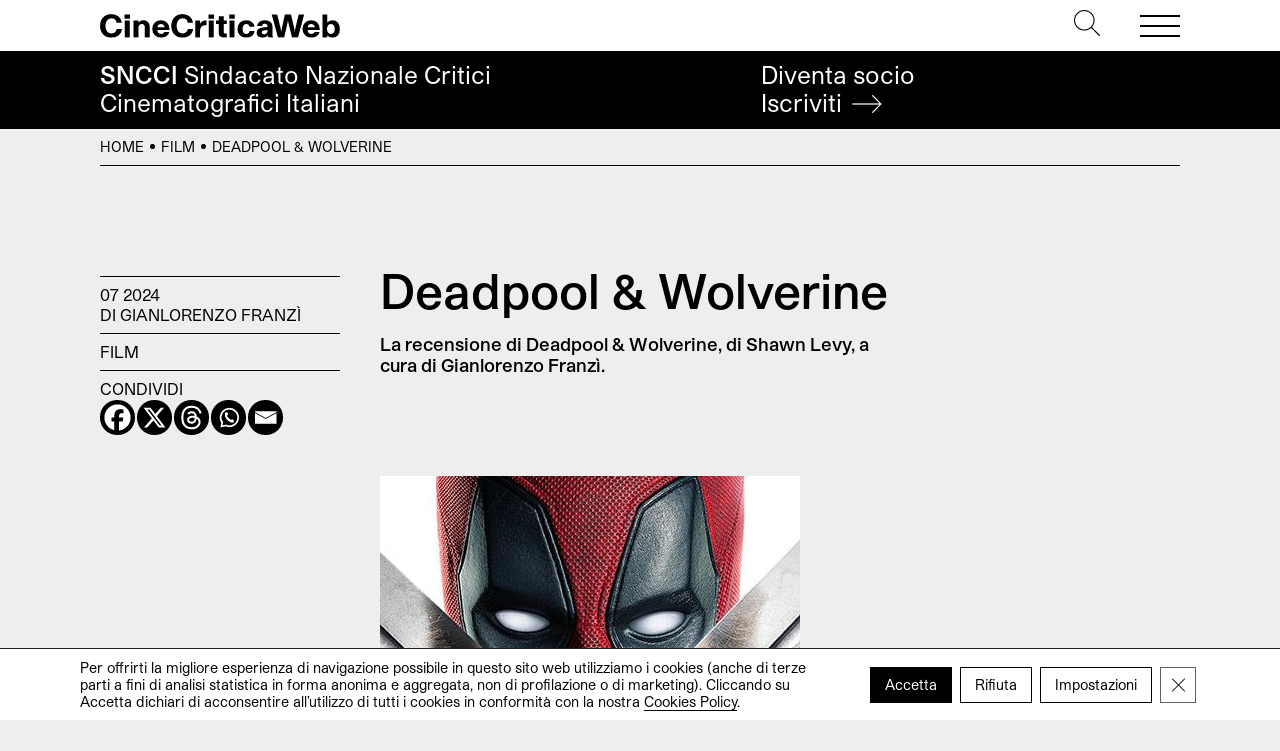

--- FILE ---
content_type: text/html; charset=UTF-8
request_url: https://cinecriticaweb.it/film/deadpool-e-wolverine/
body_size: 15202
content:
<!DOCTYPE html>
<html lang="it-IT">
<head>
	<meta charset="UTF-8">
	<meta name="viewport" content="width=device-width, initial-scale=1, shrink-to-fit=no">
	<link rel="profile" href="http://gmpg.org/xfn/11">
	<meta name='robots' content='index, follow, max-image-preview:large, max-snippet:-1, max-video-preview:-1' />
	<style>img:is([sizes="auto" i], [sizes^="auto," i]) { contain-intrinsic-size: 3000px 1500px }</style>
	
	<!-- This site is optimized with the Yoast SEO plugin v24.6 - https://yoast.com/wordpress/plugins/seo/ -->
	<title>Deadpool &amp; Wolverine - CineCriticaWeb</title>
	<meta name="description" content="La recensione di Deadpool &amp; Wolverine, di Shawn Levy, a cura di Gianlorenzo Franzì" />
	<link rel="canonical" href="https://cinecriticaweb.it/film/deadpool-e-wolverine/" />
	<meta property="og:locale" content="it_IT" />
	<meta property="og:type" content="article" />
	<meta property="og:title" content="Deadpool &amp; Wolverine - CineCriticaWeb" />
	<meta property="og:description" content="La recensione di Deadpool &amp; Wolverine, di Shawn Levy, a cura di Gianlorenzo Franzì" />
	<meta property="og:url" content="https://cinecriticaweb.it/film/deadpool-e-wolverine/" />
	<meta property="og:site_name" content="CineCriticaWeb" />
	<meta property="article:publisher" content="https://www.facebook.com/cinecriticaweb.sncci/" />
	<meta property="article:published_time" content="2024-07-26T11:45:41+00:00" />
	<meta property="article:modified_time" content="2024-07-26T11:45:42+00:00" />
	<meta property="og:image" content="https://cinecriticaweb.it/wp-content/uploads/2024/07/Deadpool-Wolverine-poster.jpg" />
	<meta property="og:image:width" content="420" />
	<meta property="og:image:height" content="622" />
	<meta property="og:image:type" content="image/jpeg" />
	<meta name="author" content="Redazione" />
	<meta name="twitter:card" content="summary_large_image" />
	<meta name="twitter:creator" content="@CineCriticaWeb" />
	<meta name="twitter:site" content="@CineCriticaWeb" />
	<script type="application/ld+json" class="yoast-schema-graph">{"@context":"https://schema.org","@graph":[{"@type":"Article","@id":"https://cinecriticaweb.it/film/deadpool-e-wolverine/#article","isPartOf":{"@id":"https://cinecriticaweb.it/film/deadpool-e-wolverine/"},"author":{"name":"Redazione","@id":"https://cinecriticaweb.it/#/schema/person/4b43dcb4bffbd9d477f3ac25724b1b95"},"headline":"Deadpool &#038; Wolverine","datePublished":"2024-07-26T11:45:41+00:00","dateModified":"2024-07-26T11:45:42+00:00","mainEntityOfPage":{"@id":"https://cinecriticaweb.it/film/deadpool-e-wolverine/"},"wordCount":438,"publisher":{"@id":"https://cinecriticaweb.it/#organization"},"image":{"@id":"https://cinecriticaweb.it/film/deadpool-e-wolverine/#primaryimage"},"thumbnailUrl":"https://cinecriticaweb.it/wp-content/uploads/2024/07/Deadpool-Wolverine-poster.jpg","articleSection":["Film"],"inLanguage":"it-IT"},{"@type":"WebPage","@id":"https://cinecriticaweb.it/film/deadpool-e-wolverine/","url":"https://cinecriticaweb.it/film/deadpool-e-wolverine/","name":"Deadpool & Wolverine - CineCriticaWeb","isPartOf":{"@id":"https://cinecriticaweb.it/#website"},"primaryImageOfPage":{"@id":"https://cinecriticaweb.it/film/deadpool-e-wolverine/#primaryimage"},"image":{"@id":"https://cinecriticaweb.it/film/deadpool-e-wolverine/#primaryimage"},"thumbnailUrl":"https://cinecriticaweb.it/wp-content/uploads/2024/07/Deadpool-Wolverine-poster.jpg","datePublished":"2024-07-26T11:45:41+00:00","dateModified":"2024-07-26T11:45:42+00:00","description":"La recensione di Deadpool & Wolverine, di Shawn Levy, a cura di Gianlorenzo Franzì","breadcrumb":{"@id":"https://cinecriticaweb.it/film/deadpool-e-wolverine/#breadcrumb"},"inLanguage":"it-IT","potentialAction":[{"@type":"ReadAction","target":["https://cinecriticaweb.it/film/deadpool-e-wolverine/"]}]},{"@type":"ImageObject","inLanguage":"it-IT","@id":"https://cinecriticaweb.it/film/deadpool-e-wolverine/#primaryimage","url":"https://cinecriticaweb.it/wp-content/uploads/2024/07/Deadpool-Wolverine-poster.jpg","contentUrl":"https://cinecriticaweb.it/wp-content/uploads/2024/07/Deadpool-Wolverine-poster.jpg","width":420,"height":622},{"@type":"BreadcrumbList","@id":"https://cinecriticaweb.it/film/deadpool-e-wolverine/#breadcrumb","itemListElement":[{"@type":"ListItem","position":1,"name":"Home","item":"https://cinecriticaweb.it/"},{"@type":"ListItem","position":2,"name":"Film","item":"https://cinecriticaweb.it/film/"},{"@type":"ListItem","position":3,"name":"Deadpool &#038; Wolverine"}]},{"@type":"WebSite","@id":"https://cinecriticaweb.it/#website","url":"https://cinecriticaweb.it/","name":"CineCriticaWeb","description":"&lt;span&gt;SNCCI&lt;/span&gt; Sindacato Nazionale Critici &lt;br&gt;Cinematografici Italiani","publisher":{"@id":"https://cinecriticaweb.it/#organization"},"potentialAction":[{"@type":"SearchAction","target":{"@type":"EntryPoint","urlTemplate":"https://cinecriticaweb.it/?s={search_term_string}"},"query-input":{"@type":"PropertyValueSpecification","valueRequired":true,"valueName":"search_term_string"}}],"inLanguage":"it-IT"},{"@type":"Organization","@id":"https://cinecriticaweb.it/#organization","name":"SNCCI","url":"https://cinecriticaweb.it/","logo":{"@type":"ImageObject","inLanguage":"it-IT","@id":"https://cinecriticaweb.it/#/schema/logo/image/","url":"https://cinecriticaweb.it/wp-content/uploads/2022/10/logo-cinecriticaweb-studio-pro.svg","contentUrl":"https://cinecriticaweb.it/wp-content/uploads/2022/10/logo-cinecriticaweb-studio-pro.svg","width":1116,"height":113,"caption":"SNCCI"},"image":{"@id":"https://cinecriticaweb.it/#/schema/logo/image/"},"sameAs":["https://www.facebook.com/cinecriticaweb.sncci/","https://x.com/CineCriticaWeb"]},{"@type":"Person","@id":"https://cinecriticaweb.it/#/schema/person/4b43dcb4bffbd9d477f3ac25724b1b95","name":"Redazione"}]}</script>
	<!-- / Yoast SEO plugin. -->


<style id='safe-svg-svg-icon-style-inline-css'>
.safe-svg-cover{text-align:center}.safe-svg-cover .safe-svg-inside{display:inline-block;max-width:100%}.safe-svg-cover svg{height:100%;max-height:100%;max-width:100%;width:100%}

</style>
<link rel='stylesheet' id='child-understrap-styles-css' href='https://cinecriticaweb.it/wp-content/themes/ccweb/css/child-theme.min.css' media='all' />
<link rel='stylesheet' id='wpo_min-header-1-css' href='https://cinecriticaweb.it/wp-content/cache/wpo-minify/1765439118/assets/wpo-minify-header-heateor_sss_frontend_css1741157077.min.css' media='all' />
<link rel='stylesheet' id='wpo_min-header-2-css' href='https://cinecriticaweb.it/wp-content/cache/wpo-minify/1765439118/assets/wpo-minify-header-moove_gdpr_frontend1741157026.min.css' media='all' />
<script src="https://cinecriticaweb.it/wp-includes/js/jquery/jquery.min.js" id="jquery-core-js"></script>
<script src="https://cinecriticaweb.it/wp-includes/js/jquery/jquery-migrate.min.js" id="jquery-migrate-js"></script>
<link rel="https://api.w.org/" href="https://cinecriticaweb.it/wp-json/" /><link rel="alternate" title="JSON" type="application/json" href="https://cinecriticaweb.it/wp-json/wp/v2/posts/20338" /><link rel='shortlink' href='https://cinecriticaweb.it/?p=20338' />
<link rel="alternate" title="oEmbed (JSON)" type="application/json+oembed" href="https://cinecriticaweb.it/wp-json/oembed/1.0/embed?url=https%3A%2F%2Fcinecriticaweb.it%2Ffilm%2Fdeadpool-e-wolverine%2F" />
<link rel="alternate" title="oEmbed (XML)" type="text/xml+oembed" href="https://cinecriticaweb.it/wp-json/oembed/1.0/embed?url=https%3A%2F%2Fcinecriticaweb.it%2Ffilm%2Fdeadpool-e-wolverine%2F&#038;format=xml" />
<meta name="mobile-web-app-capable" content="yes">
<meta name="apple-mobile-web-app-capable" content="yes">
<meta name="apple-mobile-web-app-title" content="CineCriticaWeb - &lt;span&gt;SNCCI&lt;/span&gt; Sindacato Nazionale Critici &lt;br&gt;Cinematografici Italiani">
<link rel="icon" href="https://cinecriticaweb.it/wp-content/uploads/2022/10/cropped-C-cinecrticaweb-icon-1-32x32.png" sizes="32x32" />
<link rel="icon" href="https://cinecriticaweb.it/wp-content/uploads/2022/10/cropped-C-cinecrticaweb-icon-1-192x192.png" sizes="192x192" />
<link rel="apple-touch-icon" href="https://cinecriticaweb.it/wp-content/uploads/2022/10/cropped-C-cinecrticaweb-icon-1-180x180.png" />
<meta name="msapplication-TileImage" content="https://cinecriticaweb.it/wp-content/uploads/2022/10/cropped-C-cinecrticaweb-icon-1-270x270.png" />
</head>

<body class="post-template-default single single-post postid-20338 single-format-standard wp-custom-logo wp-embed-responsive" itemscope itemtype="http://schema.org/WebSite">

<!-- PAGE WRAPPER -->
<div class="site" id="wrapper">

<!-- HEADER -->
<header id="header">
    
	<div class="top">	
        <div class="header">
            <div class="navbar container justify-content-between">   	
                <div class="logo">
                    <h1 itemtype="http://schema.org/Organization">            			             
                        <a href="https://cinecriticaweb.it/" class="wmu-preview-img-link" rel="home"><img width="1116" height="113" src="https://cinecriticaweb.it/wp-content/uploads/2022/10/logo-cinecriticaweb-studio-pro.svg" class="wmu-preview-img" alt="CineCriticaWeb" decoding="async" fetchpriority="high" /></a>          			
                    </h1>        
                </div><!-- .LOGO --> 
                    
                <div class="buttons">
                    <div class="search">
                        <a href="#" type="button" data-toggle="modal" data-target="#search"><svg version="1.1" id="Layer_1" xmlns="http://www.w3.org/2000/svg" xmlns:xlink="http://www.w3.org/1999/xlink" x="0px" y="0px"
	 viewBox="0 0 512 512" style="enable-background:new 0 0 512 512;" xml:space="preserve">	
		<path d="M508.875,493.792L353.089,338.005c32.358-35.927,52.245-83.296,52.245-135.339C405.333,90.917,314.417,0,202.667,0
			S0,90.917,0,202.667s90.917,202.667,202.667,202.667c52.043,0,99.411-19.887,135.339-52.245l155.786,155.786
			c2.083,2.083,4.813,3.125,7.542,3.125c2.729,0,5.458-1.042,7.542-3.125C513.042,504.708,513.042,497.958,508.875,493.792z
			 M202.667,384c-99.979,0-181.333-81.344-181.333-181.333S102.688,21.333,202.667,21.333S384,102.677,384,202.667
			S302.646,384,202.667,384z"/>	
</svg></a>
                    </div><!-- .SEARCH -->                                                                                                                                     	
                    <button class="navbar-toggler" type="button">
                        <span></span>
                        <span></span>
                        <span></span>
                    </button>	               
                </div><!-- .TOP-MENU -->      
            </div><!-- .NAVBAR -->  
            
            <div class="navbar-menu"> 
                <div class="container">
                    <hr>
                    <nav class="row pb-md-4">
                        <div class="col-12 col-md-6 col-lg-3">
                            <ul id="top-uno" class="menu"><li id="menu-item-13320" class="menu-item menu-item-type-post_type menu-item-object-page menu-item-home menu-item-13320"><a href="https://cinecriticaweb.it/">Home</a></li>
</ul>  
                        </div><!-- .COLS --> 
                        <div class="col-12 col-md-6 col-lg-3">
                            <ul id="top-due" class="menu"><li id="menu-item-13321" class="menu-item menu-item-type-taxonomy menu-item-object-category menu-item-13321"><a href="https://cinecriticaweb.it/news/">News</a></li>
<li id="menu-item-13322" class="menu-item menu-item-type-taxonomy menu-item-object-category current-post-ancestor current-menu-parent current-post-parent menu-item-13322"><a href="https://cinecriticaweb.it/film/">Film</a></li>
<li id="menu-item-16389" class="menu-item menu-item-type-post_type menu-item-object-page menu-item-16389"><a href="https://cinecriticaweb.it/film-della-critica-sncci/">Film della critica</a></li>
<li id="menu-item-13324" class="menu-item menu-item-type-taxonomy menu-item-object-category menu-item-13324"><a href="https://cinecriticaweb.it/film/sic-film/">Film della SIC</a></li>
<li id="menu-item-13326" class="menu-item menu-item-type-taxonomy menu-item-object-category menu-item-13326"><a href="https://cinecriticaweb.it/film/festival/">Festival</a></li>
<li id="menu-item-13325" class="menu-item menu-item-type-taxonomy menu-item-object-category menu-item-13325"><a href="https://cinecriticaweb.it/panoramiche/">Panoramiche</a></li>
<li id="menu-item-16201" class="menu-item menu-item-type-post_type menu-item-object-page menu-item-16201"><a href="https://cinecriticaweb.it/archivio-articoli/">Archivio</a></li>
</ul>  
                        </div><!-- .COLS -->
                        <div class="col-12 col-md-6 col-lg-3">
                            <ul id="top-tre" class="menu"><li id="menu-item-13328" class="menu-item menu-item-type-taxonomy menu-item-object-category menu-item-13328"><a href="https://cinecriticaweb.it/cinema-e-storia/">Cinema è Storia</a></li>
<li id="menu-item-13327" class="menu-item menu-item-type-taxonomy menu-item-object-category menu-item-13327"><a href="https://cinecriticaweb.it/la-situazione-critica/">La situazione critica</a></li>
<li id="menu-item-13329" class="menu-item menu-item-type-taxonomy menu-item-object-category menu-item-13329"><a href="https://cinecriticaweb.it/il-cinema-che-verra/">Il cinema che verrà</a></li>
<li id="menu-item-16200" class="menu-item menu-item-type-taxonomy menu-item-object-category menu-item-16200"><a href="https://cinecriticaweb.it/dream-syndicate-podcast/">Podcast</a></li>
<li id="menu-item-13331" class="menu-item menu-item-type-post_type menu-item-object-page menu-item-13331"><a href="https://cinecriticaweb.it/premio-della-critica-sncci-festival-afic/">Premio della critica SNCCI nei festival AFIC</a></li>
<li id="menu-item-14279" class="menu-item menu-item-type-post_type menu-item-object-page menu-item-14279"><a href="https://cinecriticaweb.it/settimana-internazionale-critica/">La SIC</a></li>
<li id="menu-item-22308" class="menu-item menu-item-type-post_type menu-item-object-page menu-item-22308"><a href="https://cinecriticaweb.it/cinecritica-archivio-numeri/">Cinecritica</a></li>
</ul>  
                        </div><!-- .COLS -->
                        <div class="col-12 col-md-6 col-lg-3">
                            <ul id="top-quattro" class="menu"><li id="menu-item-13332" class="menu-item menu-item-type-post_type menu-item-object-page menu-item-13332"><a href="https://cinecriticaweb.it/sindacato-sncci/">About SNCCI</a></li>
<li id="menu-item-16202" class="menu-item menu-item-type-post_type menu-item-object-page menu-item-16202"><a href="https://cinecriticaweb.it/sindacato-sncci/iscrizione/">Iscrizione </a></li>
<li id="menu-item-14196" class="menu-item menu-item-type-post_type menu-item-object-page menu-item-14196"><a href="https://cinecriticaweb.it/partners/">Partners</a></li>
<li id="menu-item-13338" class="menu-item menu-item-type-post_type menu-item-object-page menu-item-13338"><a href="https://cinecriticaweb.it/contatti/">Contatti</a></li>
<li id="menu-item-14200" class="menu-item menu-item-type-post_type menu-item-object-page menu-item-14200"><a href="https://cinecriticaweb.it/sindacato-sncci/trasparenza/">Trasparenza</a></li>
<li id="menu-item-16320" class="menu-item menu-item-type-post_type menu-item-object-page menu-item-16320"><a href="https://cinecriticaweb.it/privacy-policy/">Privacy</a></li>
<li id="menu-item-21563" class="menu-item menu-item-type-post_type menu-item-object-page menu-item-21563"><a href="https://cinecriticaweb.it/area-riservata/">Area Riservata</a></li>
</ul>  
                        </div><!-- .COLS -->
                    </nav><!-- .ROW -->
                    <hr>
                    <section class="search-form">
                        <form role="search" method="get" action="https://cinecriticaweb.it">                     	         	                		
                            <input type="search" id="search-input" autofocus value="" autocomplete="off" name="s"> 
                            <label for="search-input">Cerca</label>  
                            <button>
                                <svg version="1.1" xmlns="http://www.w3.org/2000/svg" xmlns:xlink="http://www.w3.org/1999/xlink" x="0px" y="0px" viewBox="0 0 1000 1000" enable-background="new 0 0 1000 1000" xml:space="preserve">
<g><path d="M690.8,803l-28.5-28.9L933,500L662.3,225.9l28.5-28.9L990,500L690.8,803z"/><path d="M942,520.4H10v-40.8h932V520.4z"/></g>
</svg>	
                            </button>                                   	        	     
                        </form>	
                    </section><!-- .SEARCH FORM -->
                    <hr>
                    <section class="social">
                        <h3>Seguici su</h3>
                        <ul class="social">
	<li>
    	<a href="https://www.facebook.com/cinecriticaweb.sncci" target="_blank"><i>Fb</i><i class="fa fa-facebook" aria-hidden="true"></i></a>  
   	</li>
    <li>
    	<a href="https://www.instagram.com/cinecritica_sncci/" target="_blank"><i>Ig</i><i class="fa fa-instagram" aria-hidden="true"></i></a>  
   	</li>
</ul>             
				
                    </section><!-- .SOCIAL -->
                    <hr>
                    <section class="latest-posts"> 
                        

<h3>Ultimi articoli</h3>
<ul>             	
	        
    <li> 				               
        <h4>
            <a href="https://cinecriticaweb.it/film/lo-sconosciuto-del-grande-arco-2/">
                Lo sconosciuto del Grande Arco                         
            </a>
        </h4>                
        <span class="text-uppercase"><a href="https://cinecriticaweb.it/film/" rel="category tag">Film</a></span> 
     </li>      
             
    <li> 				               
        <h4>
            <a href="https://cinecriticaweb.it/film/l-agente-segreto/">
                L&#8217;agente segreto                         
            </a>
        </h4>                
        <span class="text-uppercase"><a href="https://cinecriticaweb.it/film/" rel="category tag">Film</a>, <a href="https://cinecriticaweb.it/film/film-della-critica/" rel="category tag">Film della Critica</a></span> 
     </li>      
             
    <li> 				               
        <h4>
            <a href="https://cinecriticaweb.it/news/aldo-tassone/">
                In ricordo di Aldo Tassone                         
            </a>
        </h4>                
        <span class="text-uppercase"><a href="https://cinecriticaweb.it/news/" rel="category tag">News</a></span> 
     </li>      
             
    <li> 				               
        <h4>
            <a href="https://cinecriticaweb.it/film/divine-comedy/">
                Divine Comedy                         
            </a>
        </h4>                
        <span class="text-uppercase"><a href="https://cinecriticaweb.it/film/" rel="category tag">Film</a></span> 
     </li>      
      </ul>
 
 

 	                    </section>              
                </div> <!-- .CONTAINER -->  
            </div><!-- .NAVBAR-MENU --> 
        </div><!-- .HEADER --> 
    </div><!-- .TOP --> 
    
   	<div class="bottom">
   		<div class="claim container"> 
        	<h2><span>SNCCI</span> Sindacato Nazionale Critici <br>Cinematografici Italiani</h2>
            <a href="https://cinecriticaweb.it/sindacato-sncci/iscrizione/" class="cta">
           		Diventa socio<br>
                <span>Iscriviti <svg version="1.1" xmlns="http://www.w3.org/2000/svg" xmlns:xlink="http://www.w3.org/1999/xlink" x="0px" y="0px" viewBox="0 0 1000 1000" enable-background="new 0 0 1000 1000" xml:space="preserve">
<g><path d="M690.8,803l-28.5-28.9L933,500L662.3,225.9l28.5-28.9L990,500L690.8,803z"/><path d="M942,520.4H10v-40.8h932V520.4z"/></g>
</svg> </span>               
            </a>
        </div><!-- .CLAIM -->
   	</div><!-- .BOTTOM -->
    
</header><!-- END HEADER -->

<!-- MAIN CONTENT -->
<main class="site-main" id="main">

<aside id="breadcrumbs">
	<div class="container aria-label="breadcrumbs" role="navigation">
   		<p><span><span><a href="https://cinecriticaweb.it/">Home</a></span> <i></i> <span><a href="https://cinecriticaweb.it/film/">Film</a></span> <i></i> <span class="breadcrumb_last" aria-current="page">Deadpool &#038; Wolverine</span></span></p>	         	
    </div>	
</aside>
			

<article id="post-20338" class="post">

<div class="container pt-4 pb-5 py-md-7">
	<div class="row">
    	<!-- RIGHT COLUMN -->
    	<div class="col-12 col-md-8 col-lg-6 order-lg-2 offset-md-2 offset-lg-0">
        
        	<!-- TITLES -->
        	<header>
            	<!-- TITLE -->	     	   	 	
                <h1 class="entry-title">        	         	
                                        Deadpool &#038; Wolverine                                    </h1>
                                <h2 class="subtitle">          
					La recensione di Deadpool & Wolverine, di Shawn Levy, a cura di Gianlorenzo Franzì.                 
            	</h2>
            	            </header>
            
            <!-- PICTURE -->
                        <figure class="py-2 py-md-5 py-xl-7">
    			<img width="420" height="622" src="https://cinecriticaweb.it/wp-content/uploads/2024/07/Deadpool-Wolverine-poster.jpg" class="attachment-post-thumbnail size-post-thumbnail wp-post-image" alt="" decoding="async" srcset="https://cinecriticaweb.it/wp-content/uploads/2024/07/Deadpool-Wolverine-poster.jpg 420w, https://cinecriticaweb.it/wp-content/uploads/2024/07/Deadpool-Wolverine-poster-203x300.jpg 203w" sizes="(max-width: 420px) 100vw, 420px" />	
    		</figure>
                        
            <!-- CONTENT -->
            
<p>Problemi ce ne sono, strutturali e progettuali. Come ad esempio qualche svolazzo di trama che si perde qua e là; o come la presunzione di pensare che chiunque abbia dimestichezza con l’MCU e non solo, anche con le traversie dei diritti dei diversi personaggi Marvel. Ma anche l’assoluta inesistenza di peso narrativo per un personaggio centrale come Wolverine.</p>



<p>Eppure, diventano piccoli nei che danno luce al resto, perché il <strong>Deadpool &amp; Wolverine</strong> di <strong>Shawn Levy</strong>, tecnicamente il 34° film del Marvel Cinematic Universe, ha dalla sua un pregio che pochi film oggi possono vantare, specie se imbottiti di soldi come questo: la sincerità che viene dalla passione.</p>



<p>Lo sanno forse anche i termosifoni che l’MCU ha affastellato storie e intrecci in maniera indiscriminata, tanto da fare appannare il giudizio anche al Marvel Zombie più sfrenato: e allora Ryan Reynolds, <em>deus ex machina</em> dell’operazione (nonché sceneggiatore insieme al regista e alla star dei fumetti Zeb Wells) decide di partire dall’elefante nella stanza, e da lì innesta un meccanismo infallibile che porta a casa un risultato colossale.</p>



<p><strong>Deadpool &amp; Wolverine</strong>, va detto fuori dai denti, è il sogno bagnato del fan service: arriva a mettere in scena <em>quel personaggio là</em> (interpretato da Channing Tatum…) con tutto il metabagaglio che si trascina dietro, gioca con lo spettatore e spinge al limite il divieto 6+ con un fraseggio che neanche uno scaricatore di porto. Ma lo fa con consapevolezza prima di tutto, e poi con quell’autoironia salvifica che oggi sembra un’isola felice.</p>



<p>Per questo, gli si perdona tutto stritolati in 128 minuti senza fiato che corrono come un treno, correndo a velocità folle lungo i binari di un universo narrativo che permette tutto e non perdona niente.</p>



<p>Non si può non notare che Hugh Jackman corona una carriera con un ruolo che gli è costato tutto, ma a cui lui dà veramente tutto, superando in efficacia e presenza fisica anche la bella prova in <strong>Logan</strong>; e non va sottovalutata neanche la componente <em>meta</em> -perché fondamentalmente tutto il film si basa su questo- a cui però va fatto un applauso a scena aperta per aver saputo miscelare tutto in un insieme incredibilmente coeso, affascinante, divertente, leggero.</p>



<p><strong>Deadpool &amp; Wolverine</strong> è il nuovo trionfo dei Marvel Studios, che rialzandosi dalle loro stesse ceneri (come una <em>Fenice</em>&#8230;) chiedono perdono e vanno avanti, spremendo fino all’osso un charachter vincente come quello di Wade Wilson affiancandogli una delle poche, vere icone pop dell’ultimo secolo (ovviamente Wolverine), dosando sapientemente dialoghi brillanti a passaggi sul filo dell’emozione, mentre lo spettatore un po&#8217; lo prendono a sberle, un po&#8217; lo coccolano.</p>



<p>Possiamo dire <em>geniale</em>?</p>



<figure class="wp-block-image size-large"><img decoding="async" width="1024" height="576" src="https://cinecriticaweb.it/wp-content/uploads/2024/07/Deadpool-Wolverine-1024x576.jpg" alt="" class="wp-image-20340" srcset="https://cinecriticaweb.it/wp-content/uploads/2024/07/Deadpool-Wolverine-1024x576.jpg 1024w, https://cinecriticaweb.it/wp-content/uploads/2024/07/Deadpool-Wolverine-300x169.jpg 300w, https://cinecriticaweb.it/wp-content/uploads/2024/07/Deadpool-Wolverine-768x432.jpg 768w, https://cinecriticaweb.it/wp-content/uploads/2024/07/Deadpool-Wolverine.jpg 1280w" sizes="(max-width: 1024px) 100vw, 1024px" /></figure>
            
            <!-- TRAMA -->
                        
            <!-- INFO -->
            <footer class="info pt-4 pt-lg-7">            	
                <!-- DATE + AUTHOR -->
                <div class="d-lg-none">
                    <time datetime="2024-07-26T13:45:41+02:00">07 2024</time><br>
                    di Gianlorenzo Franzì 	
                </div>
                <!-- CATEGORY -->
                <div>
                    <a href="https://cinecriticaweb.it/film/" rel="category tag">Film</a>                </div>
                <!-- TAGS -->                
                                
                <!-- SOCIAL -->	
                <div class="d-md-flex">
                    Condividi 
                    <div class="heateor_sss_sharing_container heateor_sss_horizontal_sharing" data-heateor-ss-offset="0" data-heateor-sss-href='https://cinecriticaweb.it/film/deadpool-e-wolverine/'><div class="heateor_sss_sharing_ul"><a aria-label="Facebook" class="heateor_sss_facebook" href="https://www.facebook.com/sharer/sharer.php?u=https%3A%2F%2Fcinecriticaweb.it%2Ffilm%2Fdeadpool-e-wolverine%2F" title="Facebook" rel="nofollow noopener" target="_blank" style="font-size:32px!important;box-shadow:none;display:inline-block;vertical-align:middle"><span class="heateor_sss_svg" style="background-color:#0765FE;width:35px;height:35px;border-radius:999px;display:inline-block;opacity:1;float:left;font-size:32px;box-shadow:none;display:inline-block;font-size:16px;padding:0 4px;vertical-align:middle;background-repeat:repeat;overflow:hidden;padding:0;cursor:pointer;box-sizing:content-box"><svg style="display:block;border-radius:999px;" focusable="false" aria-hidden="true" xmlns="http://www.w3.org/2000/svg" width="100%" height="100%" viewBox="0 0 32 32"><path fill="#ffffff" d="M28 16c0-6.627-5.373-12-12-12S4 9.373 4 16c0 5.628 3.875 10.35 9.101 11.647v-7.98h-2.474V16H13.1v-1.58c0-4.085 1.849-5.978 5.859-5.978.76 0 2.072.15 2.608.298v3.325c-.283-.03-.775-.045-1.386-.045-1.967 0-2.728.745-2.728 2.683V16h3.92l-.673 3.667h-3.247v8.245C23.395 27.195 28 22.135 28 16Z"></path></svg></span></a><a aria-label="X" class="heateor_sss_button_x" href="https://twitter.com/intent/tweet?text=Deadpool%20%26%20Wolverine&url=https%3A%2F%2Fcinecriticaweb.it%2Ffilm%2Fdeadpool-e-wolverine%2F" title="X" rel="nofollow noopener" target="_blank" style="font-size:32px!important;box-shadow:none;display:inline-block;vertical-align:middle"><span class="heateor_sss_svg heateor_sss_s__default heateor_sss_s_x" style="background-color:#2a2a2a;width:35px;height:35px;border-radius:999px;display:inline-block;opacity:1;float:left;font-size:32px;box-shadow:none;display:inline-block;font-size:16px;padding:0 4px;vertical-align:middle;background-repeat:repeat;overflow:hidden;padding:0;cursor:pointer;box-sizing:content-box"><svg width="100%" height="100%" style="display:block;border-radius:999px;" focusable="false" aria-hidden="true" xmlns="http://www.w3.org/2000/svg" viewBox="0 0 32 32"><path fill="#ffffff" d="M21.751 7h3.067l-6.7 7.658L26 25.078h-6.172l-4.833-6.32-5.531 6.32h-3.07l7.167-8.19L6 7h6.328l4.37 5.777L21.75 7Zm-1.076 16.242h1.7L11.404 8.74H9.58l11.094 14.503Z"></path></svg></span></a><a aria-label="Threads" class="heateor_sss_button_threads" href="https://www.threads.net/intent/post?text=Deadpool%20%26%20Wolverine%20https%3A%2F%2Fcinecriticaweb.it%2Ffilm%2Fdeadpool-e-wolverine%2F" title="Threads" rel="nofollow noopener" target="_blank" style="font-size:32px!important;box-shadow:none;display:inline-block;vertical-align:middle"><span class="heateor_sss_svg heateor_sss_s__default heateor_sss_s_threads" style="background-color:#000;width:35px;height:35px;border-radius:999px;display:inline-block;opacity:1;float:left;font-size:32px;box-shadow:none;display:inline-block;font-size:16px;padding:0 4px;vertical-align:middle;background-repeat:repeat;overflow:hidden;padding:0;cursor:pointer;box-sizing:content-box"><svg width="100%" height="100%" style="display:block;border-radius:999px;" focusable="false" aria-hidden="true" viewBox="-100 -100 648 712" xmlns="http://www.w3.org/2000/svg"><path fill="#ffffff" d="M331.5 235.7c2.2 .9 4.2 1.9 6.3 2.8c29.2 14.1 50.6 35.2 61.8 61.4c15.7 36.5 17.2 95.8-30.3 143.2c-36.2 36.2-80.3 52.5-142.6 53h-.3c-70.2-.5-124.1-24.1-160.4-70.2c-32.3-41-48.9-98.1-49.5-169.6V256v-.2C17 184.3 33.6 127.2 65.9 86.2C102.2 40.1 156.2 16.5 226.4 16h.3c70.3 .5 124.9 24 162.3 69.9c18.4 22.7 32 50 40.6 81.7l-40.4 10.8c-7.1-25.8-17.8-47.8-32.2-65.4c-29.2-35.8-73-54.2-130.5-54.6c-57 .5-100.1 18.8-128.2 54.4C72.1 146.1 58.5 194.3 58 256c.5 61.7 14.1 109.9 40.3 143.3c28 35.6 71.2 53.9 128.2 54.4c51.4-.4 85.4-12.6 113.7-40.9c32.3-32.2 31.7-71.8 21.4-95.9c-6.1-14.2-17.1-26-31.9-34.9c-3.7 26.9-11.8 48.3-24.7 64.8c-17.1 21.8-41.4 33.6-72.7 35.3c-23.6 1.3-46.3-4.4-63.9-16c-20.8-13.8-33-34.8-34.3-59.3c-2.5-48.3 35.7-83 95.2-86.4c21.1-1.2 40.9-.3 59.2 2.8c-2.4-14.8-7.3-26.6-14.6-35.2c-10-11.7-25.6-17.7-46.2-17.8H227c-16.6 0-39 4.6-53.3 26.3l-34.4-23.6c19.2-29.1 50.3-45.1 87.8-45.1h.8c62.6 .4 99.9 39.5 103.7 107.7l-.2 .2zm-156 68.8c1.3 25.1 28.4 36.8 54.6 35.3c25.6-1.4 54.6-11.4 59.5-73.2c-13.2-2.9-27.8-4.4-43.4-4.4c-4.8 0-9.6 .1-14.4 .4c-42.9 2.4-57.2 23.2-56.2 41.8l-.1 .1z"></path></svg></span></a><a aria-label="Whatsapp" class="heateor_sss_whatsapp" href="https://api.whatsapp.com/send?text=Deadpool%20%26%20Wolverine%20https%3A%2F%2Fcinecriticaweb.it%2Ffilm%2Fdeadpool-e-wolverine%2F" title="Whatsapp" rel="nofollow noopener" target="_blank" style="font-size:32px!important;box-shadow:none;display:inline-block;vertical-align:middle"><span class="heateor_sss_svg" style="background-color:#55eb4c;width:35px;height:35px;border-radius:999px;display:inline-block;opacity:1;float:left;font-size:32px;box-shadow:none;display:inline-block;font-size:16px;padding:0 4px;vertical-align:middle;background-repeat:repeat;overflow:hidden;padding:0;cursor:pointer;box-sizing:content-box"><svg style="display:block;border-radius:999px;" focusable="false" aria-hidden="true" xmlns="http://www.w3.org/2000/svg" width="100%" height="100%" viewBox="-6 -5 40 40"><path class="heateor_sss_svg_stroke heateor_sss_no_fill" stroke="#ffffff" stroke-width="2" fill="none" d="M 11.579798566743314 24.396926207859085 A 10 10 0 1 0 6.808479557110079 20.73576436351046"></path><path d="M 7 19 l -1 6 l 6 -1" class="heateor_sss_no_fill heateor_sss_svg_stroke" stroke="#ffffff" stroke-width="2" fill="none"></path><path d="M 10 10 q -1 8 8 11 c 5 -1 0 -6 -1 -3 q -4 -3 -5 -5 c 4 -2 -1 -5 -1 -4" fill="#ffffff"></path></svg></span></a><a aria-label="Email" class="heateor_sss_email" href="https://cinecriticaweb.it/film/deadpool-e-wolverine/" onclick="event.preventDefault();window.open('mailto:?subject=' + decodeURIComponent('Deadpool%20%26%20Wolverine').replace('&', '%26') + '&body=https%3A%2F%2Fcinecriticaweb.it%2Ffilm%2Fdeadpool-e-wolverine%2F', '_blank')" title="Email" rel="noopener" style="font-size:32px!important;box-shadow:none;display:inline-block;vertical-align:middle"><span class="heateor_sss_svg" style="background-color:#649a3f;width:35px;height:35px;border-radius:999px;display:inline-block;opacity:1;float:left;font-size:32px;box-shadow:none;display:inline-block;font-size:16px;padding:0 4px;vertical-align:middle;background-repeat:repeat;overflow:hidden;padding:0;cursor:pointer;box-sizing:content-box"><svg style="display:block;border-radius:999px;" focusable="false" aria-hidden="true" xmlns="http://www.w3.org/2000/svg" width="100%" height="100%" viewBox="-.75 -.5 36 36"><path d="M 5.5 11 h 23 v 1 l -11 6 l -11 -6 v -1 m 0 2 l 11 6 l 11 -6 v 11 h -22 v -11" stroke-width="1" fill="#ffffff"></path></svg></span></a></div><div class="heateorSssClear"></div></div>                </div>         	
            </footer>
    	</div><!-- END RIGHT COLUMN -->
        
        <!-- LEFT COLUMN -->
        <div class="col-12 col-lg-3 order-lg-1 d-none d-lg-block mt-1">
        	<section class="info">
                <!-- DATE + AUTHOR -->
                <div>
                    <time datetime="2024-07-26T13:45:41+02:00">07 2024</time><br>
                    di Gianlorenzo Franzì 
                </div>
                <!-- CATEGORY -->
                <div>
                    <a href="https://cinecriticaweb.it/film/" rel="category tag">Film</a>                </div>                
                <!-- SOCIAL -->	
                <div class="d-xxl-flex">
                    Condividi 
                    <div class="heateor_sss_sharing_container heateor_sss_horizontal_sharing" data-heateor-ss-offset="0" data-heateor-sss-href='https://cinecriticaweb.it/film/deadpool-e-wolverine/'><div class="heateor_sss_sharing_ul"><a aria-label="Facebook" class="heateor_sss_facebook" href="https://www.facebook.com/sharer/sharer.php?u=https%3A%2F%2Fcinecriticaweb.it%2Ffilm%2Fdeadpool-e-wolverine%2F" title="Facebook" rel="nofollow noopener" target="_blank" style="font-size:32px!important;box-shadow:none;display:inline-block;vertical-align:middle"><span class="heateor_sss_svg" style="background-color:#0765FE;width:35px;height:35px;border-radius:999px;display:inline-block;opacity:1;float:left;font-size:32px;box-shadow:none;display:inline-block;font-size:16px;padding:0 4px;vertical-align:middle;background-repeat:repeat;overflow:hidden;padding:0;cursor:pointer;box-sizing:content-box"><svg style="display:block;border-radius:999px;" focusable="false" aria-hidden="true" xmlns="http://www.w3.org/2000/svg" width="100%" height="100%" viewBox="0 0 32 32"><path fill="#ffffff" d="M28 16c0-6.627-5.373-12-12-12S4 9.373 4 16c0 5.628 3.875 10.35 9.101 11.647v-7.98h-2.474V16H13.1v-1.58c0-4.085 1.849-5.978 5.859-5.978.76 0 2.072.15 2.608.298v3.325c-.283-.03-.775-.045-1.386-.045-1.967 0-2.728.745-2.728 2.683V16h3.92l-.673 3.667h-3.247v8.245C23.395 27.195 28 22.135 28 16Z"></path></svg></span></a><a aria-label="X" class="heateor_sss_button_x" href="https://twitter.com/intent/tweet?text=Deadpool%20%26%20Wolverine&url=https%3A%2F%2Fcinecriticaweb.it%2Ffilm%2Fdeadpool-e-wolverine%2F" title="X" rel="nofollow noopener" target="_blank" style="font-size:32px!important;box-shadow:none;display:inline-block;vertical-align:middle"><span class="heateor_sss_svg heateor_sss_s__default heateor_sss_s_x" style="background-color:#2a2a2a;width:35px;height:35px;border-radius:999px;display:inline-block;opacity:1;float:left;font-size:32px;box-shadow:none;display:inline-block;font-size:16px;padding:0 4px;vertical-align:middle;background-repeat:repeat;overflow:hidden;padding:0;cursor:pointer;box-sizing:content-box"><svg width="100%" height="100%" style="display:block;border-radius:999px;" focusable="false" aria-hidden="true" xmlns="http://www.w3.org/2000/svg" viewBox="0 0 32 32"><path fill="#ffffff" d="M21.751 7h3.067l-6.7 7.658L26 25.078h-6.172l-4.833-6.32-5.531 6.32h-3.07l7.167-8.19L6 7h6.328l4.37 5.777L21.75 7Zm-1.076 16.242h1.7L11.404 8.74H9.58l11.094 14.503Z"></path></svg></span></a><a aria-label="Threads" class="heateor_sss_button_threads" href="https://www.threads.net/intent/post?text=Deadpool%20%26%20Wolverine%20https%3A%2F%2Fcinecriticaweb.it%2Ffilm%2Fdeadpool-e-wolverine%2F" title="Threads" rel="nofollow noopener" target="_blank" style="font-size:32px!important;box-shadow:none;display:inline-block;vertical-align:middle"><span class="heateor_sss_svg heateor_sss_s__default heateor_sss_s_threads" style="background-color:#000;width:35px;height:35px;border-radius:999px;display:inline-block;opacity:1;float:left;font-size:32px;box-shadow:none;display:inline-block;font-size:16px;padding:0 4px;vertical-align:middle;background-repeat:repeat;overflow:hidden;padding:0;cursor:pointer;box-sizing:content-box"><svg width="100%" height="100%" style="display:block;border-radius:999px;" focusable="false" aria-hidden="true" viewBox="-100 -100 648 712" xmlns="http://www.w3.org/2000/svg"><path fill="#ffffff" d="M331.5 235.7c2.2 .9 4.2 1.9 6.3 2.8c29.2 14.1 50.6 35.2 61.8 61.4c15.7 36.5 17.2 95.8-30.3 143.2c-36.2 36.2-80.3 52.5-142.6 53h-.3c-70.2-.5-124.1-24.1-160.4-70.2c-32.3-41-48.9-98.1-49.5-169.6V256v-.2C17 184.3 33.6 127.2 65.9 86.2C102.2 40.1 156.2 16.5 226.4 16h.3c70.3 .5 124.9 24 162.3 69.9c18.4 22.7 32 50 40.6 81.7l-40.4 10.8c-7.1-25.8-17.8-47.8-32.2-65.4c-29.2-35.8-73-54.2-130.5-54.6c-57 .5-100.1 18.8-128.2 54.4C72.1 146.1 58.5 194.3 58 256c.5 61.7 14.1 109.9 40.3 143.3c28 35.6 71.2 53.9 128.2 54.4c51.4-.4 85.4-12.6 113.7-40.9c32.3-32.2 31.7-71.8 21.4-95.9c-6.1-14.2-17.1-26-31.9-34.9c-3.7 26.9-11.8 48.3-24.7 64.8c-17.1 21.8-41.4 33.6-72.7 35.3c-23.6 1.3-46.3-4.4-63.9-16c-20.8-13.8-33-34.8-34.3-59.3c-2.5-48.3 35.7-83 95.2-86.4c21.1-1.2 40.9-.3 59.2 2.8c-2.4-14.8-7.3-26.6-14.6-35.2c-10-11.7-25.6-17.7-46.2-17.8H227c-16.6 0-39 4.6-53.3 26.3l-34.4-23.6c19.2-29.1 50.3-45.1 87.8-45.1h.8c62.6 .4 99.9 39.5 103.7 107.7l-.2 .2zm-156 68.8c1.3 25.1 28.4 36.8 54.6 35.3c25.6-1.4 54.6-11.4 59.5-73.2c-13.2-2.9-27.8-4.4-43.4-4.4c-4.8 0-9.6 .1-14.4 .4c-42.9 2.4-57.2 23.2-56.2 41.8l-.1 .1z"></path></svg></span></a><a aria-label="Whatsapp" class="heateor_sss_whatsapp" href="https://api.whatsapp.com/send?text=Deadpool%20%26%20Wolverine%20https%3A%2F%2Fcinecriticaweb.it%2Ffilm%2Fdeadpool-e-wolverine%2F" title="Whatsapp" rel="nofollow noopener" target="_blank" style="font-size:32px!important;box-shadow:none;display:inline-block;vertical-align:middle"><span class="heateor_sss_svg" style="background-color:#55eb4c;width:35px;height:35px;border-radius:999px;display:inline-block;opacity:1;float:left;font-size:32px;box-shadow:none;display:inline-block;font-size:16px;padding:0 4px;vertical-align:middle;background-repeat:repeat;overflow:hidden;padding:0;cursor:pointer;box-sizing:content-box"><svg style="display:block;border-radius:999px;" focusable="false" aria-hidden="true" xmlns="http://www.w3.org/2000/svg" width="100%" height="100%" viewBox="-6 -5 40 40"><path class="heateor_sss_svg_stroke heateor_sss_no_fill" stroke="#ffffff" stroke-width="2" fill="none" d="M 11.579798566743314 24.396926207859085 A 10 10 0 1 0 6.808479557110079 20.73576436351046"></path><path d="M 7 19 l -1 6 l 6 -1" class="heateor_sss_no_fill heateor_sss_svg_stroke" stroke="#ffffff" stroke-width="2" fill="none"></path><path d="M 10 10 q -1 8 8 11 c 5 -1 0 -6 -1 -3 q -4 -3 -5 -5 c 4 -2 -1 -5 -1 -4" fill="#ffffff"></path></svg></span></a><a aria-label="Email" class="heateor_sss_email" href="https://cinecriticaweb.it/film/deadpool-e-wolverine/" onclick="event.preventDefault();window.open('mailto:?subject=' + decodeURIComponent('Deadpool%20%26%20Wolverine').replace('&', '%26') + '&body=https%3A%2F%2Fcinecriticaweb.it%2Ffilm%2Fdeadpool-e-wolverine%2F', '_blank')" title="Email" rel="noopener" style="font-size:32px!important;box-shadow:none;display:inline-block;vertical-align:middle"><span class="heateor_sss_svg" style="background-color:#649a3f;width:35px;height:35px;border-radius:999px;display:inline-block;opacity:1;float:left;font-size:32px;box-shadow:none;display:inline-block;font-size:16px;padding:0 4px;vertical-align:middle;background-repeat:repeat;overflow:hidden;padding:0;cursor:pointer;box-sizing:content-box"><svg style="display:block;border-radius:999px;" focusable="false" aria-hidden="true" xmlns="http://www.w3.org/2000/svg" width="100%" height="100%" viewBox="-.75 -.5 36 36"><path d="M 5.5 11 h 23 v 1 l -11 6 l -11 -6 v -1 m 0 2 l 11 6 l 11 -6 v 11 h -22 v -11" stroke-width="1" fill="#ffffff"></path></svg></span></a></div><div class="heateorSssClear"></div></div>                </div>	
         	</section>
        </div><!-- END LEFT COLUMN -->
        
	</div><!-- .ROW -->
</div><!-- .CONTAINER --> 

<!-- NEXT/PREV NAVIGATION -->

<nav class="post-navigation pb-5 pb-md-7">
<div class="container"> 
	<div class="row">
    	<div class="col-12 col-lg-6 pb-1 pb-lg-0">	
			      
            <a href="https://cinecriticaweb.it/film/la-storia-della-principessa-splendente/">
                <div class="prev">
                    <i>Precedente</i>
                    <span class="cta x-large">La storia della principessa splendente</span>                               
                </div>    	
            </a>
                   	</div>
        <div class="col-12 col-lg-6 pb-1 pb-md-0">
			          
            <a href="https://cinecriticaweb.it/film/la-prima-notte-di-quiete/">
                <div class="next">
                    <i>Successivo</i>
                    <span class="cta x-large">La prima notte di quiete</span>                    
                </div>    	
            </a>
                  	</div>   
    </div><!-- .ROW --> 
</div><!-- .CONTAINER -->
</nav>
  

</article>

<!-- RELATED POSTS -->
<aside id="articoli-correlati" class="pb-2 pb-md-7"> 


 

<div class="container">
	<hr>
	<h2 class="mb-2 mb-md-4">Leggi anche</h2>
	<div class="row">    	
    	        
    	<!-- ARTICLE -->
        
<div class="col-12 col-md-4 pb-4 pb-md-0">
    <article id="post-22934">
                <figure>							
            <a href="https://cinecriticaweb.it/film/lo-sconosciuto-del-grande-arco-2/">
                <img width="420" height="597" src="https://cinecriticaweb.it/wp-content/uploads/2026/01/Lo-sconosciuto-poster.jpg" class="attachment-large size-large wp-post-image" alt="" decoding="async" srcset="https://cinecriticaweb.it/wp-content/uploads/2026/01/Lo-sconosciuto-poster.jpg 420w, https://cinecriticaweb.it/wp-content/uploads/2026/01/Lo-sconosciuto-poster-211x300.jpg 211w" sizes="(max-width: 420px) 100vw, 420px" />				
            </a>
        </figure>
         
        <div class="post-category">
            <a href="https://cinecriticaweb.it/2026/"><time datetime="2026-01-18T14:16:14+01:00">01 2026</time></a><a href="https://cinecriticaweb.it/film/" rel="category tag">Film</a>        </div>                       
        <h3 class="post-title">
            <a href="https://cinecriticaweb.it/film/lo-sconosciuto-del-grande-arco-2/">                    	
            Lo sconosciuto del Grande Arco                         
            </a>
        </h3>
        <p>
Finzione e verità nella Parigi degli anni 80’, Lo sconosciuto del Grande Arco racconta la storia di quello che rappresenta un outsider, o probabilmente quello che oggi va di moda...</p>                
    </article>
</div>        
                        
    	<!-- ARTICLE -->
        
<div class="col-12 col-md-4 pb-4 pb-md-0">
    <article id="post-22930">
                <figure>							
            <a href="https://cinecriticaweb.it/film/l-agente-segreto/">
                <img width="420" height="617" src="https://cinecriticaweb.it/wp-content/uploads/2026/01/Lagente-poster.jpg" class="attachment-large size-large wp-post-image" alt="" decoding="async" srcset="https://cinecriticaweb.it/wp-content/uploads/2026/01/Lagente-poster.jpg 420w, https://cinecriticaweb.it/wp-content/uploads/2026/01/Lagente-poster-204x300.jpg 204w" sizes="(max-width: 420px) 100vw, 420px" />				
            </a>
        </figure>
         
        <div class="post-category">
            <a href="https://cinecriticaweb.it/2026/"><time datetime="2026-01-15T10:00:00+01:00">01 2026</time></a><a href="https://cinecriticaweb.it/film/" rel="category tag">Film</a> <a href="https://cinecriticaweb.it/film/film-della-critica/" rel="category tag">Film della Critica</a>        </div>                       
        <h3 class="post-title">
            <a href="https://cinecriticaweb.it/film/l-agente-segreto/">                    	
            L&#8217;agente segreto                         
            </a>
        </h3>
        <p>
L&#8217;agente segreto, di Kleber Mendonça Filho, distribuito da Filmclub distribuzione e Minerva Pictures e nelle sale dal 29 gennaio 2026 è stato designato Film della Critica dal Sindacato Nazionale Critici...</p>                
    </article>
</div>        
                        
    	<!-- ARTICLE -->
        
<div class="col-12 col-md-4 pb-4 pb-md-0">
    <article id="post-22924">
                <figure>							
            <a href="https://cinecriticaweb.it/film/divine-comedy/">
                <img width="420" height="600" src="https://cinecriticaweb.it/wp-content/uploads/2026/01/Divine-poster.jpg" class="attachment-large size-large wp-post-image" alt="" decoding="async" srcset="https://cinecriticaweb.it/wp-content/uploads/2026/01/Divine-poster.jpg 420w, https://cinecriticaweb.it/wp-content/uploads/2026/01/Divine-poster-210x300.jpg 210w" sizes="(max-width: 420px) 100vw, 420px" />				
            </a>
        </figure>
         
        <div class="post-category">
            <a href="https://cinecriticaweb.it/2026/"><time datetime="2026-01-14T19:09:40+01:00">01 2026</time></a><a href="https://cinecriticaweb.it/film/" rel="category tag">Film</a>        </div>                       
        <h3 class="post-title">
            <a href="https://cinecriticaweb.it/film/divine-comedy/">                    	
            Divine Comedy                         
            </a>
        </h3>
        <p>
Ali Asgari già con Kafka a Teheran ci aveva mostrato il mondo paradossale che ogni cittadino deve vivere quotidianamente nell’attuale Iran, dove nonostante la gente scenda in piazza per la...</p>                
    </article>
</div>        
                  
        
                             
    </div><!-- .ROW -->    
</div><!-- .CONTAINER -->

 

 </aside>
<!-- END RELATED POSTS -->


</main><!-- END MAIN CONTENT -->

<!-- SITE FOOTER -->
<footer id="footer">
	<div class="container pb-4 pb-md-6">
    	<hr>
    	<div class="row">
        	<div class="col-12 col-md-6 col-lg-3  pb-1 pb-lg-0">
            	 <small>&copy; CineCriticaWeb</small>
            </div>
            <div class="col-12 col-md-6 col-lg-3  pb-1 pb-lg-0">
            	 <nav>
                 	<ul id="top-due" class="menu"><li class="menu-item menu-item-type-taxonomy menu-item-object-category menu-item-13321"><a href="https://cinecriticaweb.it/news/">News</a></li>
<li class="menu-item menu-item-type-taxonomy menu-item-object-category current-post-ancestor current-menu-parent current-post-parent menu-item-13322"><a href="https://cinecriticaweb.it/film/">Film</a></li>
<li class="menu-item menu-item-type-post_type menu-item-object-page menu-item-16389"><a href="https://cinecriticaweb.it/film-della-critica-sncci/">Film della critica</a></li>
<li class="menu-item menu-item-type-taxonomy menu-item-object-category menu-item-13324"><a href="https://cinecriticaweb.it/film/sic-film/">Film della SIC</a></li>
<li class="menu-item menu-item-type-taxonomy menu-item-object-category menu-item-13326"><a href="https://cinecriticaweb.it/film/festival/">Festival</a></li>
<li class="menu-item menu-item-type-taxonomy menu-item-object-category menu-item-13325"><a href="https://cinecriticaweb.it/panoramiche/">Panoramiche</a></li>
<li class="menu-item menu-item-type-post_type menu-item-object-page menu-item-16201"><a href="https://cinecriticaweb.it/archivio-articoli/">Archivio</a></li>
</ul> 
                 </nav>
            </div>
            <div class="col-12 col-md-6 col-lg-3 pb-1 pb-md-0">
            	 <nav>
                 	<ul id="top-tre" class="menu"><li class="menu-item menu-item-type-taxonomy menu-item-object-category menu-item-13328"><a href="https://cinecriticaweb.it/cinema-e-storia/">Cinema è Storia</a></li>
<li class="menu-item menu-item-type-taxonomy menu-item-object-category menu-item-13327"><a href="https://cinecriticaweb.it/la-situazione-critica/">La situazione critica</a></li>
<li class="menu-item menu-item-type-taxonomy menu-item-object-category menu-item-13329"><a href="https://cinecriticaweb.it/il-cinema-che-verra/">Il cinema che verrà</a></li>
<li class="menu-item menu-item-type-taxonomy menu-item-object-category menu-item-16200"><a href="https://cinecriticaweb.it/dream-syndicate-podcast/">Podcast</a></li>
<li class="menu-item menu-item-type-post_type menu-item-object-page menu-item-13331"><a href="https://cinecriticaweb.it/premio-della-critica-sncci-festival-afic/">Premio della critica SNCCI nei festival AFIC</a></li>
<li class="menu-item menu-item-type-post_type menu-item-object-page menu-item-14279"><a href="https://cinecriticaweb.it/settimana-internazionale-critica/">La SIC</a></li>
<li class="menu-item menu-item-type-post_type menu-item-object-page menu-item-22308"><a href="https://cinecriticaweb.it/cinecritica-archivio-numeri/">Cinecritica</a></li>
</ul> 
                 </nav>
            </div>
            <div class="col-12 col-md-6 col-lg-3">
            	 <nav>
                 	<ul id="footer-quattro" class="menu"><li id="menu-item-13394" class="menu-item menu-item-type-post_type menu-item-object-page menu-item-13394"><a href="https://cinecriticaweb.it/sindacato-sncci/">About SNCCI</a></li>
<li id="menu-item-14202" class="menu-item menu-item-type-post_type menu-item-object-page menu-item-14202"><a href="https://cinecriticaweb.it/sindacato-sncci/iscrizione/">Diventa socio</a></li>
<li id="menu-item-13398" class="menu-item menu-item-type-post_type menu-item-object-page menu-item-13398"><a href="https://cinecriticaweb.it/contatti/">Contatti</a></li>
<li id="menu-item-13399" class="menu-item menu-item-type-post_type menu-item-object-page menu-item-13399"><a href="https://cinecriticaweb.it/privacy-policy/">Privacy</a></li>
<li id="menu-item-13402" class="menu-item menu-item-type-post_type menu-item-object-page menu-item-13402"><a href="https://cinecriticaweb.it/cookies-policy/">Cookies</a></li>
<li id="menu-item-21564" class="menu-item menu-item-type-post_type menu-item-object-page menu-item-21564"><a href="https://cinecriticaweb.it/area-riservata/">Area Riservata</a></li>
</ul> 
                 </nav>
            </div>
           <div class="col-12 col-md-6 col-lg-3 offset-lg-3 mt-2 mt-md-4 d-flex"> 
           		<h6>Seguici</h6>
				<ul class="social">
	<li>
    	<a href="https://www.facebook.com/cinecriticaweb.sncci" target="_blank"><i>Fb</i><i class="fa fa-facebook" aria-hidden="true"></i></a>  
   	</li>
    <li>
    	<a href="https://www.instagram.com/cinecritica_sncci/" target="_blank"><i>Ig</i><i class="fa fa-instagram" aria-hidden="true"></i></a>  
   	</li>
</ul>             
	           </div>
           <div class="col-12 col-md-6 col-lg-3 mt-2 mt-md-4 d-flex"> 
           		<h6>Realizzato dal Sindacato Nazionale Critici Cinematografici Italiani</h6>
				<a href="https://cinecriticaweb.it/"><svg version="1.0" xmlns="http://www.w3.org/2000/svg"
 width="311.000000pt" height="108.000000pt" viewBox="0 0 311.000000 108.000000"
 preserveAspectRatio="xMidYMid meet">

<g transform="translate(0.000000,108.000000) scale(0.100000,-0.100000)"
fill="#000000" stroke="none">
<path d="M183 1066 c-60 -19 -109 -52 -132 -90 -30 -48 -46 -170 -32 -248 17
-101 49 -139 191 -238 139 -96 160 -123 160 -205 0 -58 -21 -95 -54 -95 -39 0
-46 18 -46 117 l0 93 -127 0 -126 0 7 -100 c7 -120 25 -169 77 -214 114 -98
362 -92 464 9 44 45 59 113 53 242 -8 162 -37 205 -226 327 -53 34 -103 70
-111 80 -22 27 -26 111 -7 141 18 27 47 33 64 12 6 -7 12 -42 14 -77 l3 -65
123 -3 122 -3 0 63 c-1 146 -44 213 -158 248 -74 23 -195 26 -259 6z"/>
<path d="M1575 1063 c-70 -25 -117 -64 -151 -125 l-29 -53 0 -325 c0 -363 5
-399 68 -462 124 -124 406 -106 506 33 35 47 53 141 49 244 l-3 70 -130 0
-130 0 -3 -114 c-1 -64 -8 -121 -14 -128 -13 -16 -50 -17 -66 -1 -16 16 -17
660 -2 689 12 22 52 25 68 6 7 -8 13 -69 14 -148 l3 -134 130 0 130 0 3 90 c6
195 -30 282 -142 340 -51 25 -71 30 -155 32 -73 3 -108 -1 -146 -14z"/>
<path d="M2292 1061 c-70 -24 -121 -67 -152 -127 -25 -48 -25 -51 -28 -344 -4
-393 9 -459 106 -521 63 -40 112 -52 207 -52 128 1 234 54 279 141 21 40 38
155 34 228 l-3 59 -130 0 -130 0 -5 -115 c-3 -63 -9 -121 -13 -127 -5 -7 -19
-13 -31 -13 -50 0 -51 9 -51 360 0 350 1 360 50 360 38 0 44 -20 47 -161 l3
-134 130 0 130 0 3 80 c6 167 -28 275 -106 329 -81 56 -237 73 -340 37z"/>
<path d="M700 551 l0 -510 105 -3 c58 -2 109 -2 113 -1 4 2 6 102 4 223 -1
121 1 220 5 220 4 0 28 -71 52 -158 25 -86 54 -185 66 -220 l21 -63 114 0 115
0 3 510 2 511 -110 0 -110 0 0 -227 c0 -125 -4 -223 -8 -217 -5 5 -39 107 -77
227 l-69 217 -113 0 -113 0 0 -509z"/>
<path d="M2832 549 l3 -510 130 0 130 0 3 510 2 511 -135 0 -135 0 2 -511z"/>
</g>
</svg></a>
           </div>  
           <div class="col-12 col-md-6 col-lg-3 mt-2 mt-md-4 d-flex"> 
           		<h6>Con il contributo di</h6>
				<a href="https://www.beniculturali.it/" target="_blank"><img class="wmu-preview-img" src="https://cinecriticaweb.it/wp-content/themes/ccweb/img/logoDGC_MiC2021_Nero.png" alt="Ministero della Cultura" /></a>
           </div>          	
        </div><!-- .ROW -->
    </div><!-- .CONTAINER -->
    <div class="container">
    	<hr> 
    	<div class="pb-1 crediti">   	    	
      		<p>SNCCI Sindacato Nazionale Critici Cinematografici Italiani — P.iva 11951531000 — Sede Piazzale Flaminio 19 00196 Roma — <a href="mailto:redazionecinecriticaweb@gmail.com">redazionecinecriticaweb@gmail.com</a></p>
        	<a href="https://chconte.eu" target="_blank">Credits</a>  
        </div><!-- .INFO -->     
    </div><!-- .CONTAINER -->
        
</footer><!-- END SITE FOOTER -->

</div><!-- END PAGE WRAPPER -->


  <!--copyscapeskip-->
  <aside id="moove_gdpr_cookie_info_bar" class="moove-gdpr-info-bar-hidden moove-gdpr-align-center moove-gdpr-light-scheme gdpr_infobar_postion_bottom" aria-label="GDPR Cookie Banner" style="display: none;">
    <div class="moove-gdpr-info-bar-container">
      <div class="moove-gdpr-info-bar-content">
        
<div class="moove-gdpr-cookie-notice">
  <p>Per offrirti la migliore esperienza di navigazione possibile in questo sito web utilizziamo i cookies (anche di terze parti a fini di analisi statistica in forma anonima e aggregata, non di profilazione o di marketing). Cliccando su Accetta dichiari di acconsentire all’utilizzo di tutti i cookies in conformità con la nostra <a href="https://cinecriticaweb.it/cookies-policy/">Cookies Policy</a>.</p>
				<button class="moove-gdpr-infobar-close-btn gdpr-content-close-btn" aria-label="Close GDPR Cookie Banner">
					<span class="gdpr-sr-only">Close GDPR Cookie Banner</span>
					<i class="moovegdpr-arrow-close"></i>
				</button>
			</div>
<!--  .moove-gdpr-cookie-notice -->        
<div class="moove-gdpr-button-holder">
		  <button class="mgbutton moove-gdpr-infobar-allow-all gdpr-fbo-0" aria-label="Accetta" >Accetta</button>
	  				<button class="mgbutton moove-gdpr-infobar-reject-btn gdpr-fbo-1 "  aria-label="Rifiuta">Rifiuta</button>
							<button class="mgbutton moove-gdpr-infobar-settings-btn change-settings-button gdpr-fbo-2" data-href="#moove_gdpr_cookie_modal" aria-label="Impostazioni">Impostazioni</button>
							<button class="moove-gdpr-infobar-close-btn gdpr-fbo-3" aria-label="Close GDPR Cookie Banner" >
					<span class="gdpr-sr-only">Close GDPR Cookie Banner</span>
					<i class="moovegdpr-arrow-close"></i>
				</button>
			</div>
<!--  .button-container -->      </div>
      <!-- moove-gdpr-info-bar-content -->
    </div>
    <!-- moove-gdpr-info-bar-container -->
  </aside>
  <!-- #moove_gdpr_cookie_info_bar -->
  <!--/copyscapeskip-->
<script src="https://cinecriticaweb.it/wp-content/themes/ccweb/js/child-theme.min.js" id="child-understrap-scripts-js"></script>
<script src="https://cinecriticaweb.it/wp-content/cache/wpo-minify/1765439118/assets/wpo-minify-footer-custom1671170957.min.js" id="wpo_min-footer-1-js"></script>
<script src="https://cinecriticaweb.it/wp-content/cache/wpo-minify/1765439118/assets/wpo-minify-footer-heateor_sss_sharing_js1741157077.min.js" id="wpo_min-footer-2-js"></script>
<script id="wpo_min-footer-3-js-extra">
var moove_frontend_gdpr_scripts = {"ajaxurl":"https:\/\/cinecriticaweb.it\/wp-admin\/admin-ajax.php","post_id":"20338","plugin_dir":"https:\/\/cinecriticaweb.it\/wp-content\/plugins\/gdpr-cookie-compliance","show_icons":"all","is_page":"","ajax_cookie_removal":"false","strict_init":"2","enabled_default":{"third_party":0,"advanced":0},"geo_location":"false","force_reload":"true","is_single":"1","hide_save_btn":"false","current_user":"0","cookie_expiration":"180","script_delay":"2000","close_btn_action":"2","close_btn_rdr":"","scripts_defined":"{\"cache\":true,\"header\":\"\",\"body\":\"\",\"footer\":\"\",\"thirdparty\":{\"header\":\"\\t\\t\\t\\t<!-- Google tag (gtag.js) - Google Analytics 4 -->\\n\\t\\t\\t\\t<script data-gdpr src=\\\"https:\\\/\\\/www.googletagmanager.com\\\/gtag\\\/js?id=G-JVZ9VVMSQG\\\" data-type=\\\"gdpr-integration\\\"><\\\/script>\\n\\t\\t\\t\\t<script data-gdpr data-type=\\\"gdpr-integration\\\">\\n\\t\\t\\t\\t  window.dataLayer = window.dataLayer || [];\\n\\t\\t\\t\\t  function gtag(){dataLayer.push(arguments);}\\n\\t\\t\\t\\t  gtag('js', new Date());\\n\\n\\t\\t\\t\\t  gtag('config', 'G-JVZ9VVMSQG');\\n\\t\\t\\t\\t<\\\/script>\\n\\t\\t\\t\\t\",\"body\":\"\",\"footer\":\"\"},\"advanced\":{\"header\":\"\",\"body\":\"\",\"footer\":\"\"}}","gdpr_scor":"true","wp_lang":"","wp_consent_api":"false"};
</script>
<script src="https://cinecriticaweb.it/wp-content/cache/wpo-minify/1765439118/assets/wpo-minify-footer-moove_gdpr_frontend1741157026.min.js" id="wpo_min-footer-3-js"></script>

    
  <!--copyscapeskip-->
  <!-- V2 -->
  <div id="moove_gdpr_cookie_modal" class="gdpr_lightbox-hide" role="complementary" aria-label="Schermata impostazioni GDPR">
    <div class="moove-gdpr-modal-content moove-clearfix logo-position-left moove_gdpr_modal_theme_v2">
              <button class="moove-gdpr-modal-close" aria-label="Close GDPR Cookie Settings">
          <span class="gdpr-sr-only">Close GDPR Cookie Settings</span>
          <span class="gdpr-icon moovegdpr-arrow-close"></span>
        </button>
            <div class="moove-gdpr-modal-left-content">
        <ul id="moove-gdpr-menu">
          
<li class="menu-item-on menu-item-privacy_overview menu-item-selected">
  <button data-href="#privacy_overview" class="moove-gdpr-tab-nav" aria-label="Cookies">
    <span class="gdpr-nav-tab-title">Cookies</span>
  </button>
</li>

  <li class="menu-item-strict-necessary-cookies menu-item-off">
    <button data-href="#strict-necessary-cookies" class="moove-gdpr-tab-nav" aria-label="Cookies tecnici e funzionali">
      <span class="gdpr-nav-tab-title">Cookies tecnici e funzionali</span>
    </button>
  </li>


  <li class="menu-item-off menu-item-third_party_cookies">
    <button data-href="#third_party_cookies" class="moove-gdpr-tab-nav" aria-label="Cookies analitici">
      <span class="gdpr-nav-tab-title">Cookies analitici</span>
    </button>
  </li>


  <li class="menu-item-moreinfo menu-item-off">
    <button data-href="#cookie_policy_modal" class="moove-gdpr-tab-nav" aria-label="Cookies Policy">
      <span class="gdpr-nav-tab-title">Cookies Policy</span>
    </button>
  </li>
        </ul>
      </div>
      <!--  .moove-gdpr-modal-left-content -->
    
      <div class="moove-gdpr-modal-right-content">
          <div class="moove-gdpr-modal-title"> 
            <div>
              <span class="tab-title">Cookies</span>
            </div>
            
<div class="moove-gdpr-company-logo-holder">
  <img src="https://cinecriticaweb.it/wp-content/uploads/2022/10/C-cinecrticaweb-icon-300x300.png" alt="CineCriticaWeb icon"   width="300"  height="300"  class="img-responsive" />
</div>
<!--  .moove-gdpr-company-logo-holder -->          </div>
          <!-- .moove-gdpr-modal-ritle -->
          <div class="main-modal-content">

            <div class="moove-gdpr-tab-content">
              
<div id="privacy_overview" class="moove-gdpr-tab-main">
    <div class="moove-gdpr-tab-main-content">
  	<p>Per offrirti la migliore esperienza di navigazione possibile in questo sito web utilizziamo cookies tecnici, funzionali e analitici (a fini statistici, non di profilazione o di marketing).</p>
  	  </div>
  <!--  .moove-gdpr-tab-main-content -->

</div>
<!-- #privacy_overview -->              
  <div id="strict-necessary-cookies" class="moove-gdpr-tab-main" >
    <span class="tab-title">Cookies tecnici e funzionali</span>
    <div class="moove-gdpr-tab-main-content">
      <p>I cookies tecnici sono strettamente necessari per il funzionamento del sito e dei servizi proposti. Consentono inoltre di salvare le preferenze per le impostazioni dei cookies e la lingua preferita. Questi cookies sono sempre attivati e non richiedono alcun consenso preventivo al loro uso.</p>
      <div class="moove-gdpr-status-bar gdpr-checkbox-disabled checkbox-selected">
        <div class="gdpr-cc-form-wrap">
          <div class="gdpr-cc-form-fieldset">
            <label class="cookie-switch" for="moove_gdpr_strict_cookies">    
              <span class="gdpr-sr-only">Abilita o Disabilita i Cookie</span>        
              <input type="checkbox" aria-label="Cookies tecnici e funzionali" disabled checked="checked"  value="check" name="moove_gdpr_strict_cookies" id="moove_gdpr_strict_cookies">
              <span class="cookie-slider cookie-round" data-text-enable="Attivati" data-text-disabled="Disattivati"></span>
            </label>
          </div>
          <!-- .gdpr-cc-form-fieldset -->
        </div>
        <!-- .gdpr-cc-form-wrap -->
      </div>
      <!-- .moove-gdpr-status-bar -->
                                              
    </div>
    <!--  .moove-gdpr-tab-main-content -->
  </div>
  <!-- #strict-necesarry-cookies -->
              
  <div id="third_party_cookies" class="moove-gdpr-tab-main" >
    <span class="tab-title">Cookies analitici</span>
    <div class="moove-gdpr-tab-main-content">
      <p>I cookies non tecnici sono cookies di terze parti, ovvero cookies installati da un dominio o sito web distinto da questo. Questi cookies vengono implementati tramite i tag di terze parti e sono utilizzati per finalità proprie di dette parti terze. In particolare questo sito utilizza GA4, un servizio fornito da Google Inc., per analizzare esclusivamente gli accessi/le visite al sito, a scopi statistici e non anche di profilazione o di marketing, e studiare il comportamento dei visitatori. Per maggiori informazioni: <a href="https://policies.google.com/technologies/cookies?hl=it" target="_blank" rel="noopener">Cookies Policy di Google.</a></p>
      <div class="moove-gdpr-status-bar">
        <div class="gdpr-cc-form-wrap">
          <div class="gdpr-cc-form-fieldset">
            <label class="cookie-switch" for="moove_gdpr_performance_cookies">    
              <span class="gdpr-sr-only">Abilita o Disabilita i Cookie</span>     
              <input type="checkbox" aria-label="Cookies analitici" value="check" name="moove_gdpr_performance_cookies" id="moove_gdpr_performance_cookies" >
              <span class="cookie-slider cookie-round" data-text-enable="Attivati" data-text-disabled="Disattivati"></span>
            </label>
          </div>
          <!-- .gdpr-cc-form-fieldset -->
        </div>
        <!-- .gdpr-cc-form-wrap -->
      </div>
      <!-- .moove-gdpr-status-bar -->
              <div class="moove-gdpr-strict-secondary-warning-message" style="margin-top: 10px; display: none;">
          <p>Attiva i cookie strettamente necessari così da poter salvare le tue preferenze!</p>
        </div>
        <!--  .moove-gdpr-tab-main-content -->
             
    </div>
    <!--  .moove-gdpr-tab-main-content -->
  </div>
  <!-- #third_party_cookies -->
              
              
  <div id="cookie_policy_modal" class="moove-gdpr-tab-main" >
    <span class="tab-title">Cookies Policy</span>
    <div class="moove-gdpr-tab-main-content">
      <p>Per leggere l'informativa completa sui cookies e il loro uso da parte di questo sito: <a href="https://cinecriticaweb.it/cookies-policy/" target="_blank" rel="noopener">Cookies Policy</a>.</p>
       
    </div>
    <!--  .moove-gdpr-tab-main-content -->
  </div>
            </div>
            <!--  .moove-gdpr-tab-content -->
          </div>
          <!--  .main-modal-content -->
          <div class="moove-gdpr-modal-footer-content">
            <div class="moove-gdpr-button-holder">
			  		<button class="mgbutton moove-gdpr-modal-allow-all button-visible" aria-label="Attiva tutti">Attiva tutti</button>
		  					<button class="mgbutton moove-gdpr-modal-save-settings button-visible" aria-label="Salva">Salva</button>
				</div>
<!--  .moove-gdpr-button-holder -->            
<div class="moove-gdpr-branding-cnt">
  </div>
<!--  .moove-gdpr-branding -->          </div>
          <!--  .moove-gdpr-modal-footer-content -->
      </div>
      <!--  .moove-gdpr-modal-right-content -->

      <div class="moove-clearfix"></div>

    </div>
    <!--  .moove-gdpr-modal-content -->
  </div>
  <!-- #moove_gdpr_cookie_modal -->
  <!--/copyscapeskip-->
<script>!function(e){"use strict";var t=function(t,n,o,r){function i(e){return l.body?e():void setTimeout(function(){i(e)})}function d(){s.addEventListener&&s.removeEventListener("load",d),s.media=o||"all"}var a,l=e.document,s=l.createElement("link");if(n)a=n;else{var f=(l.body||l.getElementsByTagName("head")[0]).childNodes;a=f[f.length-1]}var u=l.styleSheets;if(r)for(var c in r)r.hasOwnProperty(c)&&s.setAttribute(c,r[c]);s.rel="stylesheet",s.href=t,s.media="only x",i(function(){a.parentNode.insertBefore(s,n?a:a.nextSibling)});var v=function(e){for(var t=s.href,n=u.length;n--;)if(u[n].href===t)return e();setTimeout(function(){v(e)})};return s.addEventListener&&s.addEventListener("load",d),s.onloadcssdefined=v,v(d),s};"undefined"!=typeof exports?exports.loadCSS=t:e.loadCSS=t}("undefined"!=typeof global?global:this);</script>

</body>

</html>

